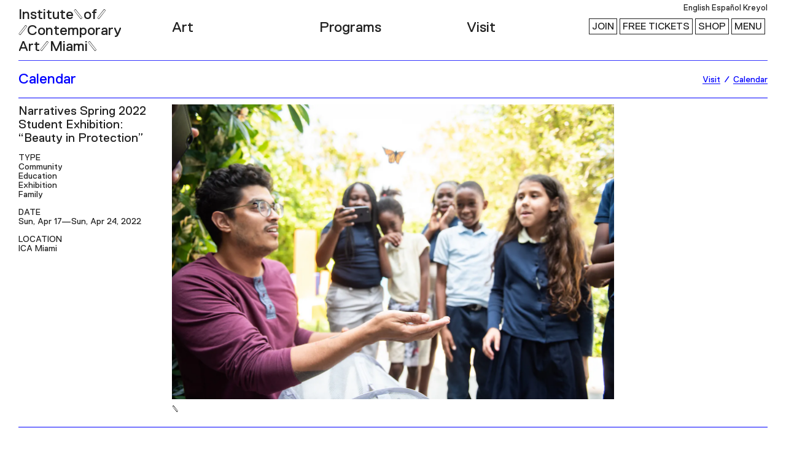

--- FILE ---
content_type: text/css
request_url: https://icamiami.org/wp-content/themes/icamiami/static/scripts/icam-lightbox/css/lightbox.css?ver=1.2.1
body_size: 826
content:
/* Cusomized with UDX.io for ICAMiami theme */
body.lb-disable-scrolling,
body.noscroll {
  overflow: hidden;
}

.lightboxOverlay {
  position: absolute;
  top: 0;
  left: 0;
  z-index: 9999;
  background-color: black;
  filter: progid:DXImageTransform.Microsoft.Alpha(Opacity=80);
  opacity: 0.8;
  display: none;
}

.lightbox {
  position: absolute;
  left: 0;
  width: 100%;
  z-index: 10000;
  text-align: center;
  line-height: 0;
  font-weight: normal;
  outline: none;
}

.lightbox .lb-image {
  display: block;
  height: auto;
  max-width: inherit;
  max-height: none;
  position: relative;
  top: 0;
}

.lightbox a img {
  border: none;
}

.lb-outerContainer {
  position: relative;
  *zoom: 1;
  width: 250px;
  height: 250px;
  margin: 0 auto;
  background-color: #FFF;
}

.lb-outerContainer:after {
  content: "";
  display: table;
  clear: both;
}

.lb-loader {
  position: absolute;
  top: 43%;
  left: 0;
  height: 25%;
  width: 100%;
  text-align: center;
  line-height: 0;
}

.lb-cancel {
  display: block;
  width: 32px;
  height: 32px;
  margin: 0 auto;
  background: url(../images/loading.gif) no-repeat;
}

.lb-nav {
  position: absolute;
  top: 0;
  left: 0;
  height: calc(100% - 60px);
  width: 100%;
  z-index: 10;
}

.lb-container>.nav {
  left: 0;
}

.lb-nav a {
  outline: none;
  background-image: url('[data-uri]');
}

.lb-prev,
.lb-next {
  height: 100%;
  cursor: pointer;
  display: block;
  position: absolute;
  background-color: #222;
  background-repeat: no-repeat;
  border-radius: 100%;
  background-size: 25px;
  width: 50px;
  height: 50px;
  top: calc(50% - 25px);
}

.lb-nav a.lb-prev {
  left: 15px;
  background-image: url(../images/prev.png);
  background-position: 7px center;
  filter: progid:DXImageTransform.Microsoft.Alpha(Opacity=0);
  opacity: 0.65;
  -webkit-transition: opacity 0.6s;
  -moz-transition: opacity 0.6s;
  -o-transition: opacity 0.6s;
  transition: opacity 0.6s;
}

.lb-nav a.lb-prev:hover {
  filter: progid:DXImageTransform.Microsoft.Alpha(Opacity=100);
  opacity: 1;
}

.lb-nav a.lb-next {
  right: 15px;
  background-image: url(../images/next.png);
  background-position: 19px center;
  filter: progid:DXImageTransform.Microsoft.Alpha(Opacity=0);
  opacity: 0.65;
  -webkit-transition: opacity 0.6s;
  -moz-transition: opacity 0.6s;
  -o-transition: opacity 0.6s;
  transition: opacity 0.6s;
}

.lb-nav a.lb-next:hover {
  filter: progid:DXImageTransform.Microsoft.Alpha(Opacity=100);
  opacity: 1;
}

.lb-dataContainer {
  background-color: #FFF;
  margin: 0 auto;
  padding-top: 5px;
  *zoom: 1;
  width: 100%;
}

.lb-dataContainer:after {
  content: "";
  display: table;
  clear: both;
}

.lb-data {
  padding: 0 4px;
  color: #ccc;
}

.lb-data .lb-details {
  width: 100%;
  text-align: center;
  line-height: 2;
}

.lb-data .lb-caption {
  color: #212121;
  font-size: 0.875rem;
  line-height: 1;
  display: block;
  padding-bottom: 0.5rem;
  text-align: left;
}
.lb-data .lb-caption::before {
  content: "{";
  display: block;
}

.lb-data .lb-caption a {
  color: #4ae;
}

.lb-data .lb-number {
  display: none !important;
  clear: left;
  padding-bottom: 1em;
  font-size: 12px;
  color: #999999;
}

.lb-container .lb-close {
  position: absolute;
  left: auto;
  right: -45px;
  top: -45px;
  display: block;
  width: 50px;
  height: 50px;
  border-radius: 100%;
  background: url(../images/close.png) center center no-repeat transparent;
  outline: none;
  -webkit-transition: opacity 0.2s;
  -moz-transition: opacity 0.2s;
  -o-transition: opacity 0.2s;
  transition: opacity 0.2s;
}

.lb-container .lb-close:hover {
  cursor: pointer;
  filter: progid:DXImageTransform.Microsoft.Alpha(Opacity=100);
  opacity: 1;
}

--- FILE ---
content_type: application/javascript
request_url: https://icamiami.org/wp-content/themes/icamiami/static/scripts/icam-collection.js?ver=1.2.1
body_size: 4422
content:
if (jQuery('.single-artwork').length > 0 || jQuery('.collection-module').length > 0 || jQuery('.icam-collection-grid-widget').length > 0) { // only for new artworks and collection module

    function artworkSwiperSlidesSizes() {
        var width = jQuery(window).width();
        if (jQuery('.single-swiper--gallery').length > 0 && width >= 991) {
            jQuery('.single-swiper--gallery .swiper-wrapper .swiper-slide').each(function () {
                jQuery(this).width(jQuery(this).find('.slideshow__image').width());
            });
        }
    }

    function artworkSwiperPopupSlidesSizes(_that) {
        if (jQuery('.single-swiper--gallery-popup').length > 0) {
            var info_text = _that.parents('.single-swiper--gallery-wrapper').find('.single-swiper--gallery-popup .swiper-slide--info').height() + 180;
            _that.parents('.single-swiper--gallery-wrapper').find('.single-swiper--gallery-popup .swiper-slide--image').height(jQuery(window).height() - info_text);
        }
    }

    var mySwiper = new Swiper('.single-swiper--gallery .swiper-container', {
        direction: 'horizontal',
        grabCursor: true,
        loop: true,
        // init: false, // commented out because - https://github.com/icamiami/icamiami.org/issues/1662
        slidesPerView: 'auto',
        autoHeight: true,
        pagination: {
            el: ".swiper-pagination",
            type: "fraction",
        },
        navigation: {
            nextEl: '.swiper-button-next',
            prevEl: '.swiper-button-prev',
        },
        breakpoints: {
            901: {
                slidesPerView: 1,
                spaceBetween: 20,
            }
        }
    });

    var myModalSwiper = new Swiper('.single-swiper--gallery-popup .swiper-container', {
        direction: 'horizontal',
        grabCursor: true,
        loop: false,
        // init: false, // commented out because - https://github.com/icamiami/icamiami.org/issues/1662
        slidesPerView: 1,
        navigation: {
            nextEl: '.swiper-button-next',
            prevEl: '.swiper-button-prev',
        },
        autoHeight: false,
        thumbs: {
            swiper: mySwiper,
        },
    });

    function firstSwiperInit() {
        artworkSwiperSlidesSizes();
        setTimeout(function () {
            if (jQuery('.single-swiper--gallery').length > 0) {
                mySwiper.init();
            }
            if (jQuery('.single-swiper--gallery-popup').length > 0) {
                myModalSwiper.init();
            }
        }, 0);
    }

    // firstSwiperInit(); // commented out because - https://github.com/icamiami/icamiami.org/issues/1662

    mySwiper.on('slideChange', function (e) {
        myModalSwiper.slideTo(mySwiper.activeIndex);
    });

    jQuery(document).on('click', '.single-swiper--gallery .swiper-slide img', function () {
        var _that = jQuery(this).parents('.swiper-slide');
        _that.parents('.single-swiper--gallery-wrapper').find('.single-swiper--gallery-popup').fadeIn();
        artworkSwiperPopupSlidesSizes(_that);
        setTimeout(function () {
            myModalSwiper.update();
        }, 0);
    });

    jQuery(document).on('click', '.close-lightbox', function () {
        jQuery('.single-swiper--gallery-popup').fadeOut();
    });
    if (jQuery('.single-swiper--gallery-popup').length > 0) {
        jQuery(document).keydown(function (e) {
            if (e.keyCode === 27) {
                jQuery('.single-swiper--gallery-popup').fadeOut();
            }
        });
    }

    jQuery(document).on('click', '.show-mobile-box', function () {
        jQuery(this).parents('.swiper-slide').attr('data-show', jQuery(this).attr('data-show'));
    });
    jQuery(document).on('click', '.close-mobile-box', function () {
        jQuery(this).parents('.swiper-slide').attr('data-show', '');
    });

    jQuery(document).on('click', '.slideshow--collection .close-lightbox', function () {
        jQuery(this).parents('.slideshow__container_box').find('.slideshow__container').removeClass('lightbox');
        jQuery('.swiper-slide').attr('data-show', '');
    });

    function hideFilters() {
        jQuery('.collection-module .filters-section--box .filters-section--popup').fadeOut();
        jQuery('.collection-module .filters-section--box > button').removeClass('active');
    }

    function filterCounter() {
        var count = jQuery('#filter-popup ul li.active').length;
        jQuery('.filters-section--filter button span').html(count);
    }

    jQuery(document).on('click', '.collection-module .filters-section--box button', function (e) {
        e.stopPropagation();
        if (jQuery(this).hasClass('active')) {
            hideFilters();
            return false;
        } else {
            hideFilters();
            var popup = jQuery(this).attr('data-popup');
            jQuery('#' + popup).fadeIn();
            jQuery(this).addClass('active');
        }
    });
    jQuery(document).on('click', 'body', function (e) {
        e.stopPropagation();
        hideFilters();
    });
    jQuery(document).on('click', '.filters-section--popup-head .close-popup', function (e) {
        e.stopPropagation();
        hideFilters();
    });
    jQuery(document).on('click', '.filters-section--popup', function (e) {
        e.stopPropagation();
    });

    jQuery(document).on('click', '.nav__listing_current label', function (e) {
        e.stopPropagation();
        jQuery(this).parents('.secondary-filters').toggleClass('active');
    });
    jQuery(document).on('click', 'body', function () {
        jQuery('.secondary-filters').removeClass('active');
    });
    jQuery(document).on('click', '.secondary-filters ul', function (e) {
        e.stopPropagation();
    });

    /**
     * Refresh Grid
     *
     * @param data
     */
    const refreshGrid = data => {
        jQuery('#artworks-container > .preloader-wrapper').fadeOut();
        if (jQuery('.pagination.pagination--collection').attr('data-style') == 'loadmore') {
            if (data.pagination.update_page == 'false') {
                jQuery('#artworks-container > .grid-artworks-wrapper').append(data.html);
                jQuery('.pagination--collection .pagination-loadmore .loadmore').attr('data-page', Number(data.pagination.current_page) + 1);
                jQuery('.pagination--collection .pagination-loadmore .loadmore').attr('data-total', Number(jQuery('.pagination--collection .pagination-loadmore .loadmore').attr('data-total')) + Number(data.pagination.added_posts));
                jQuery('.pagination--collection .pagination-loadmore .pages .current_page').html(Number(jQuery('.pagination--collection .pagination-loadmore .pages .current_page').html()) + data.pagination.added_posts);
            } else {
                jQuery('.pagination--collection .pagination-loadmore .pages .current_page').html(data.pagination.added_posts);
                jQuery('#artworks-container > .grid-artworks-wrapper').html(data.html);
            }
            jQuery('.pagination--collection .pagination-loadmore .pages .pages_count').html(data.pagination.found_posts);
        } else {
            if (data.html === '' || data.html === null) {
                data.html = '<div class="no-results">No results found</div>';
            } else {
                jQuery('#artworks-container > .grid-artworks-wrapper').html(data.html);
                jQuery('.pagination--collection > ul.pagination__pages').html(data.pagination.html);
            }
        }

        // pagination update
        if (data.pagination.html != '' && jQuery('.pagination.pagination--collection').attr('data-style') == 'loadmore') {
            jQuery('.pagination--collection .pagination-loadmore .loadmore').removeAttr('disabled');
        }
    };

    /**
     * Pagination Request
     *
     * @param data_filter
     * @param data_secondary_filter
     * @param data_sort_type
     * @param data_sort
     * @param page_number
     * @param searchTerm
     * @param paginationStyle
     * @param total_artwoks
     * @param update_page
     */
    function ica_artworks_ajax(data_filter, data_secondary_filter, data_sort_type, data_sort, page_number, searchTerm, pagination_style, total_artwoks, update_page = true) {
        jQuery.ajax({
            url: icamiami.ajax_url,
            type: 'GET',
            data: {
                action: 'ica_artworks_sort',
                data_filter: data_filter,
                data_secondary_filter: data_secondary_filter,
                data_sort_type: data_sort_type,
                data_sort: data_sort,
                data_page: page_number,
                data_term: searchTerm,
                data_pagination_style: pagination_style,
                data_update_page: update_page,
                data_total_artwoks: total_artwoks
            },
            dataType: "json",
            beforeSend: function () {
                jQuery('#artworks-container > .preloader-wrapper').fadeIn();
            },
            success: refreshGrid,
            error: function (error) {
                console.log('error', error);
            }
        });
    }

    jQuery(document).on('click', '.collection-module .filters-section--popup ul li a', function (e) {
        e.preventDefault();
        hideFilters();
        var parent = jQuery(this).parents('div.filters-section--popup');
        if (parent.hasClass('sort-popup')) {
            jQuery(this).parents('ul').find('li').removeClass('active');
            jQuery(this).parent('li').addClass('active');
            jQuery(this).parents('.filters-section--box .filters-section--popup').fadeOut();
            jQuery('.filters-section--box > button').removeClass('active');
        } else if (parent.hasClass('filter-popup')) {
            if (jQuery(this).parent('li').hasClass('active')) {
                jQuery(this).parent('li').removeClass('active');
            } else {
                jQuery(this).parent('li').addClass('active');
            }
        }

        var data_filter = [];
        jQuery('#filter-popup ul li').each(function () {
            if (jQuery(this).hasClass('active')) {
                data_filter.push(jQuery(this).find('a').data('filter'));
            }
        });

        var data_sort_type = jQuery('#sort-popup ul li.active').length > 0 ? jQuery('#sort-popup ul li.active a').attr('data-sort') : '',
            data_sort = jQuery('#sort-popup ul li.active').length > 0 ? jQuery('#sort-popup ul li.active a').attr('href').replace('#', '') : '',
            data_secondary_filter = jQuery('.secondary-filters ul li a.artwork_tabs--current').length > 0 ? jQuery('.secondary-filters ul li a.artwork_tabs--current').attr('href').replace('#', '') : '',
            searchTerm = jQuery('.search-form #collection-searchbox').val(),
            pagination_style = jQuery('.pagination.pagination--collection').attr('data-style');

        if (pagination_style == 'loadmore') {
            jQuery('.pagination--collection .pagination-loadmore .loadmore').attr('disabled', 'disabled');
            jQuery('.pagination--collection .pagination-loadmore .loadmore').attr('data-page', '2');
            jQuery('.pagination--collection .pagination-loadmore .loadmore').attr('data-total', '20');
        }

        ica_artworks_ajax(data_filter, data_secondary_filter, data_sort_type, data_sort, 1, searchTerm, pagination_style, 0);

        filterCounter();
    });

    jQuery(document).on('click', '.collection-module .secondary-filters ul li a', function () {
        jQuery('.secondary-filters ul li a').removeClass('artwork_tabs--current');
        jQuery(this).addClass('artwork_tabs--current');
        jQuery('.secondary-filters .nav__listing_current label').html(jQuery(this).text());
        jQuery('.secondary-filters').removeClass('active');

        var data_filter = [];
        jQuery('#filter-popup ul li').each(function () {
            if (jQuery(this).hasClass('active')) {
                data_filter.push(jQuery(this).find('a').data('filter'));
            }
        });

        var data_sort_type = jQuery('#sort-popup ul li.active').length > 0 ? jQuery('#sort-popup ul li.active a').attr('data-sort') : '',
            data_sort = jQuery('#sort-popup ul li.active').length > 0 ? jQuery('#sort-popup ul li.active a').attr('href').replace('#', '') : '',
            data_secondary_filter = jQuery('.secondary-filters ul li a.artwork_tabs--current').length > 0 ? jQuery('.secondary-filters ul li a.artwork_tabs--current').attr('href').replace('#', '') : '',
            searchTerm = jQuery('.search-form #collection-searchbox').val(),
            pagination_style = jQuery('.pagination.pagination--collection').attr('data-style');

        if (pagination_style == 'loadmore') {
            jQuery('.pagination--collection .pagination-loadmore .loadmore').attr('disabled', 'disabled');
            jQuery('.pagination--collection .pagination-loadmore .loadmore').attr('data-page', '2');
            jQuery('.pagination--collection .pagination-loadmore .loadmore').attr('data-total', '20');
        }

        ica_artworks_ajax(data_filter, data_secondary_filter, data_sort_type, data_sort, 1, searchTerm, pagination_style, 0);
    });

    jQuery(document).on('click', '.collection-module .pagination--collection .loadmore', function (e) {
        var data_filter = [];
        jQuery('#filter-popup ul li').each(function () {
            if (jQuery(this).hasClass('active')) {
                data_filter.push(jQuery(this).find('a').data('filter'));
            }
        });

        var data_sort_type = jQuery('#sort-popup ul li.active').length > 0 ? jQuery('#sort-popup ul li.active a').attr('data-sort') : '',
            data_sort = jQuery('#sort-popup ul li.active').length > 0 ? jQuery('#sort-popup ul li.active a').attr('href').replace('#', '') : '',
            data_secondary_filter = jQuery('.secondary-filters ul li a.artwork_tabs--current').length > 0 ? jQuery('.secondary-filters ul li a.artwork_tabs--current').attr('href').replace('#', '') : '',
            page_number = jQuery(this).attr('data-page'),
            searchTerm = jQuery('.search-form #collection-searchbox').val(),
            pagination_style = jQuery('.pagination.pagination--collection').attr('data-style'),
            total = jQuery('.pagination--collection .pagination-loadmore .loadmore').attr('data-total');

        jQuery(this).attr('disabled', 'disabled');
        ica_artworks_ajax(data_filter, data_secondary_filter, data_sort_type, data_sort, page_number, searchTerm, pagination_style, total, false);
    });

    if (window.location.hash === '#on-view' || window.location.hash === '#recent' || window.location.hash === '#all') {
        jQuery('.secondary-filters ul li a[href="' + window.location.hash + '"]').trigger('click');
    }

    jQuery(window).on('hashchange', function () {
        if (window.location.hash.includes('#page') && jQuery('.collection-module').length > 0) {
            var data_filter = jQuery('#filter-popup ul li.active').length > 0 ? jQuery('#filter-popup ul li.active a').attr('href').replace('#', '') : '',
                data_sort_type = jQuery('#sort-popup ul li.active').length > 0 ? jQuery('#sort-popup ul li.active a').attr('data-sort') : '',
                data_sort = jQuery('#sort-popup ul li.active').length > 0 ? jQuery('#sort-popup ul li.active a').attr('href').replace('#', '') : '',
                data_secondary_filter = jQuery('.secondary-filters ul li a.artwork_tabs--current').length > 0 ? jQuery('.secondary-filters ul li a.artwork_tabs--current').attr('href').replace('#', '') : '',
                page_number = jQuery(jQuery('.pagination--collection ul.pagination__pages li a[href="' + window.location.hash + '"]')[0]).attr('data-page'),
                searchTerm = jQuery('.search-form #collection-searchbox').val(),
                pagination_style = jQuery('.pagination.pagination--collection').attr('data-style');

            ica_artworks_ajax(data_filter, data_secondary_filter, data_sort_type, data_sort, page_number, searchTerm, pagination_style, 0);
        }
    }).trigger('hashchange');

    // pagination trigger
    jQuery(document).on('click', '.collection-module .pagination--collection ul li a', function () {
        setTimeout(function () {
            jQuery("html, body").animate({ scrollTop: jQuery(".collection-search-wrapper").offset().top }, 400);
            return false;
        }, 500);
    });

    // AJAX SEARCH
    jQuery(document).on('submit', '.collection-module .search-form', function (e, _trigger = false) {
        e.stopPropagation();

        var data_filter = jQuery('#filter-popup ul li.active').length > 0 ? jQuery('#filter-popup ul li.active a').attr('href').replace('#', '') : '',
            data_sort_type = jQuery('#sort-popup ul li.active').length > 0 ? jQuery('#sort-popup ul li.active a').attr('data-sort') : '',
            data_sort = jQuery('#sort-popup ul li.active').length > 0 ? jQuery('#sort-popup ul li.active a').attr('href').replace('#', '') : '',
            data_secondary_filter = jQuery('.secondary-filters ul li a.artwork_tabs--current').length > 0 ? jQuery('.secondary-filters ul li a.artwork_tabs--current').attr('href').replace('#', '') : '',
            searchTerm = jQuery('.search-form #collection-searchbox').val(),
            pagination_style = jQuery('.pagination.pagination--collection').attr('data-style');

        if (pagination_style == 'loadmore') {
            jQuery('.pagination--collection .pagination-loadmore .loadmore').attr('disabled', 'disabled');
            jQuery('.pagination--collection .pagination-loadmore .loadmore').attr('data-page', '2');
            jQuery('.pagination--collection .pagination-loadmore .loadmore').attr('data-total', '20');
        }

        if (searchTerm != '') {
            searchButton('hide');
        }

        ica_artworks_ajax(data_filter, data_secondary_filter, data_sort_type, data_sort, 1, searchTerm, pagination_style, 0);

        return false;
    });

    // Support back to search results
    if (jQuery('#collection-searchbox').val()) {
        jQuery('.search-form').submit();
    }

    jQuery(document).on('click', '.search-form .search-clear', function () {
        searchButton('show');
        jQuery('.search-form #collection-searchbox').val('');
        jQuery('.search-form .search-submit').trigger('click');
    });

    if (jQuery('.grid-artworks-wrapper').length > 0 && jQuery('.collection-post').length > 0) {

        jQuery(document).on('click', '.collection-post', function (e) {
            artwork_popup(jQuery(this), e);
        });

        if (jQuery('.artworks-popup').length > 0) {
            jQuery(document).on('click', '.artworks-popup .popup-close, .artworks-popup', function () {
                close_popup();
            });
            jQuery(document).keydown(function (e) {
                if (e.keyCode === 27) {
                    close_popup();
                }
            });
            jQuery(document).on('click', '.artworks-popup .popup-wrapper', function (e) {
                e.stopPropagation();
            });

            jQuery(document).on('click', '.artworks-popup .popup-prev:not(.disabled), .artworks-popup .popup-next:not(.disabled)', function () {
                var _that = jQuery(this),
                    _parent_section = _that.closest('.section-artworks'),
                    _this_collection_post = _parent_section.find('.grid-artworks-wrapper .collection-post[data-order="' + _that.attr('data-order') + '"]');
                pagination_style = jQuery('.pagination.pagination--collection').length > 0 ? jQuery('.pagination.pagination--collection').attr('data-style') : 'loadmore';
                _that.attr('disabled', 'disabled');
                jQuery('.artworks-popup .popup-content').fadeOut();
                jQuery('.artworks-popup .swiper-nav').css('display', 'none');

                jQuery('.artworks-popup .popup-prev').removeClass('disabled');
                jQuery('.artworks-popup .popup-next').removeClass('disabled');

                if (pagination_style == 'loadmore') {
                    var _page_total = _parent_section.parent().find('.collection-post').length,
                        _total = jQuery('.pagination-loadmore .pages_count').length > 0 ? Number(jQuery('.pagination-loadmore .pages_count').html()) : _page_total;
                    if (_that.hasClass('popup-next') && ((_that.attr('data-order') - 1) == _page_total) && (_total > _page_total)) {
                        jQuery('.collection-module .pagination--collection .loadmore').trigger('click');
                        waitForElement('.collection-post[data-order="' + _that.attr('data-order') + '"]', function (element) {
                            artwork_popup(_parent_section.find('.grid-artworks-wrapper .collection-post[data-order="' + _that.attr('data-order') + '"]'), jQuery.Event('click'), true, _that);
                        });
                    } else {
                        setTimeout(function () {
                            artwork_popup(_this_collection_post, jQuery.Event('click'), true, _that);
                        }, 500);
                    }
                }
            });

        }
    }

    function waitForElement(selector, callback) {
        let found = false;
        const observer = new MutationObserver(function () {
            if (found) return;
            const newElement = document.querySelector(selector);
            if (newElement) {
                found = true;
                observer.disconnect();
                callback(newElement);
            }
        });
        observer.observe(document.body, {
            childList: true,
            subtree: true
        });
    }

    jQuery(document).on('click', '.channel__thumbnail--wrap', function () {
        jQuery(this).parent().find('.channel__thumbnail--gallery-wrapper').fadeIn();
    });
    jQuery(document).on('click', '.channel__thumbnail--gallery-wrapper', function () {
        jQuery(this).fadeOut();
    });
    jQuery(document).on('click', '.close--channel__thumbnail--gallery-wrapper', function () {
        jQuery(this).parents('.channel__thumbnail--gallery-wrapper').fadeOut();
    });
    jQuery(document).on('click', '.channel__thumbnail--gallery-container', function (e) {
        e.stopPropagation();
    });

    jQuery(document).on('click', '.channel__thumbnail--gallery-container--footer .show-mobile-box', function () {
        var _show = jQuery(this).attr('data-show');
        jQuery(this).parents('.channel__thumbnail--gallery-container--footer').attr('data-show', _show);
    });
    jQuery(document).on('click', '.channel__thumbnail--gallery-container--footer .close-mobile-box', function () {
        jQuery(this).parents('.channel__thumbnail--gallery-container--footer').attr('data-show', '');
    });
    jQuery(document).on('click', '.slideshow__item--footer .show-mobile-box', function () {
        var _show = jQuery(this).attr('data-show');
        jQuery(this).parents('.slideshow__item--footer').attr('data-show', _show);
        jQuery(this).parents('.slideshow__container.lightbox').find('.close-lightbox').fadeOut();
    });
    jQuery(document).on('click', '.slideshow__item--footer .close-mobile-box', function () {
        jQuery(this).parents('.slideshow__item--footer').attr('data-show', '');
        jQuery(this).parents('.slideshow__container.lightbox').find('.close-lightbox').fadeIn();
    });

    jQuery(document).on('click', '#copy-link-button', function () {
        var textToCopy = jQuery(this).attr("data-url");
        var $temp = jQuery('<input>');
        jQuery("body").append($temp);
        $temp.val(textToCopy).select();
        document.execCommand("copy");
        $temp.remove();

        var $tooltip = jQuery(this).find("#copy-link-tooltip");
        $tooltip.text("Copied!");
        setTimeout(function () {
            $tooltip.text("Copy Link");
        }, 2000);
    });

} // end of if(jQuery('.single-artwork').length > 0 || jQuery('.collection-module').length > 0)

function artwork_popup(_this, e, _trigger = false, _button = null) {
    e.preventDefault();
    var _order = _this.data('order'),
        _page_total = _this.parent().find('.collection-post').length,
        _total = (jQuery('.icam-collection-grid-widget').length > 0) ? _this.parent().find('.collection-post').length : ((jQuery('.pagination-loadmore .pages_count').length > 0) ? Number(jQuery('.pagination-loadmore .pages_count').html()) : Number(jQuery('.artworks-popup .post-counter .total').html())),
        _ID = _this.data('id'),
        _url = _this.data('url'),
        _title = _this.data('title'),
        _artist = _this.data('artist'),
        _gallery = _this.data('gallery'),
        _date = _this.data('date'),
        _meta = _this.data('meta'),
        _default_image = '<div class="image-placeholder"></div>',
        gallery_html = '',
        meta_html = '';

    gallery_html += '<div class="pop-up-swiper"><div class="swiper-wrapper">';
    if (_gallery && Array.isArray(_gallery)) {
        for (var i = 0; i < _gallery.length; i++) {
            var _gallery_image = _gallery[i].url.includes('http') ? '<img loading="lazy" src="' + _gallery[i].url + '" alt="' + _title + '">' : _default_image;
            gallery_html += '<div class="swiper-slide">' + _gallery_image + '</div>';
        }

        if (_gallery.length > 1) {
            if (jQuery(window).width() > 640) {
                jQuery('.artworks-popup .swiper-nav--desktop').css('display', 'grid');
            } else {
                jQuery('.artworks-popup .swiper-nav--mobile').css('display', 'grid');
            }
        }
    } else {
        gallery_html += '<div class="swiper-slide">' + _default_image + '</div>';
    }
    gallery_html += '</div></div>';

    if (_meta && Array.isArray(_meta)) {
        for (var j = 0; j < _meta.length; j++) {
            meta_html += _meta[j].value !== '' ? '<dt class="meta__term">' + _meta[j].title + '</dt><dd class="meta__definition">' + _meta[j].value + '</dd>' : '';
        }
    }

    jQuery('body').css('overflow-y', 'hidden');
    var _this_wrapper = _this.parents('.section-artworks');
    _this_wrapper.find('.artworks-popup').addClass('active');
    _this_wrapper.find('.artworks-popup').css('display', 'block');
    _this_wrapper.find('.artworks-popup').css('top', '0');
    _this_wrapper.find('.artworks-popup .popup-content').fadeIn();

    _this_wrapper.find('.artworks-popup .collection-title .mb1').html(_artist);
    _this_wrapper.find('.artworks-popup .collection-title > span > em').html(_title);

    _this_wrapper.find('.artworks-popup dl.meta').html(meta_html);
    _this_wrapper.find('.artworks-popup .slideshow__container_box').html(gallery_html);
    _this_wrapper.find('.artworks-popup .view-details').attr('href', _url);
    _this_wrapper.find('.artworks-popup #copy-link-button').attr('data-url', _url);

    // set order for prev and next
    _this_wrapper.find('.artworks-popup .popup-prev').attr('data-order', _order - 1);
    _this_wrapper.find('.artworks-popup .popup-next').attr('data-order', _order + 1);
    _this_wrapper.find('.artworks-popup .post-counter .current').html(_order);
    _this_wrapper.find('.artworks-popup .post-counter .total').html(_total);
    if (_order == 1) {
        _this_wrapper.find('.artworks-popup .popup-prev').addClass('disabled');
        if (_page_total == 1) {
            _this_wrapper.find('.artworks-popup .popup-next').addClass('disabled');
        }
    } else if (_order == _page_total) {
        if (_page_total >= _total) {
            _this_wrapper.find('.artworks-popup .popup-next').addClass('disabled');
        }
    }

    var _height = null;
    if (jQuery(window).width() > 640) {
        var _height = _this_wrapper.find('.artworks-popup .popup-content').height();
        _this_wrapper.find('.artworks-popup .popup-wrapper .swiper-wrapper').height(_height);
    }

    setTimeout(function () {
        var popupSwiper = new Swiper('.artworks-popup.active .slideshow__container_box .pop-up-swiper', {
            direction: 'horizontal',
            grabCursor: true,
            loop: true,
            autoHeight: jQuery(window).width() > 640 ? false : true,
            slidesPerView: '1',
            navigation: {
                nextEl: '.artworks-popup.active .swiper-nav .swiper-button-next',
                prevEl: '.artworks-popup.active .swiper-nav .swiper-button-prev',
            },
            pagination: {
                el: (jQuery(window).width() > 640) ? ".artworks-popup.active .swiper-pagination--desktop" : ".artworks-popup.active .swiper-pagination--mobile",
                type: "fraction",
            },
        });
    }, 750);

    if (_trigger) {
        setTimeout(function () {
            _button.removeAttr('disabled');
        }, 500);
    }
} // end of artwork_popup

function close_popup() {
    jQuery('.artworks-popup.active').css('display', 'none');
    jQuery('.artworks-popup.active .swiper-nav').css('display', 'none');
    jQuery('body').css('overflow-y', 'scroll');
    jQuery('.artworks-popup.active .popup-prev').removeClass('disabled');
    jQuery('.artworks-popup.active .popup-next').removeClass('disabled');
    jQuery('.artworks-popup.active').removeClass('active');
}

function searchButton(action = 'show') {
    if (action == 'show') {
        jQuery('.search-form .search-submit').css('display', 'block');
        jQuery('.search-form .search-clear').css('display', 'none');
    } else {
        jQuery('.search-form .search-submit').css('display', 'none');
        jQuery('.search-form .search-clear').css('display', 'block');
    }
}